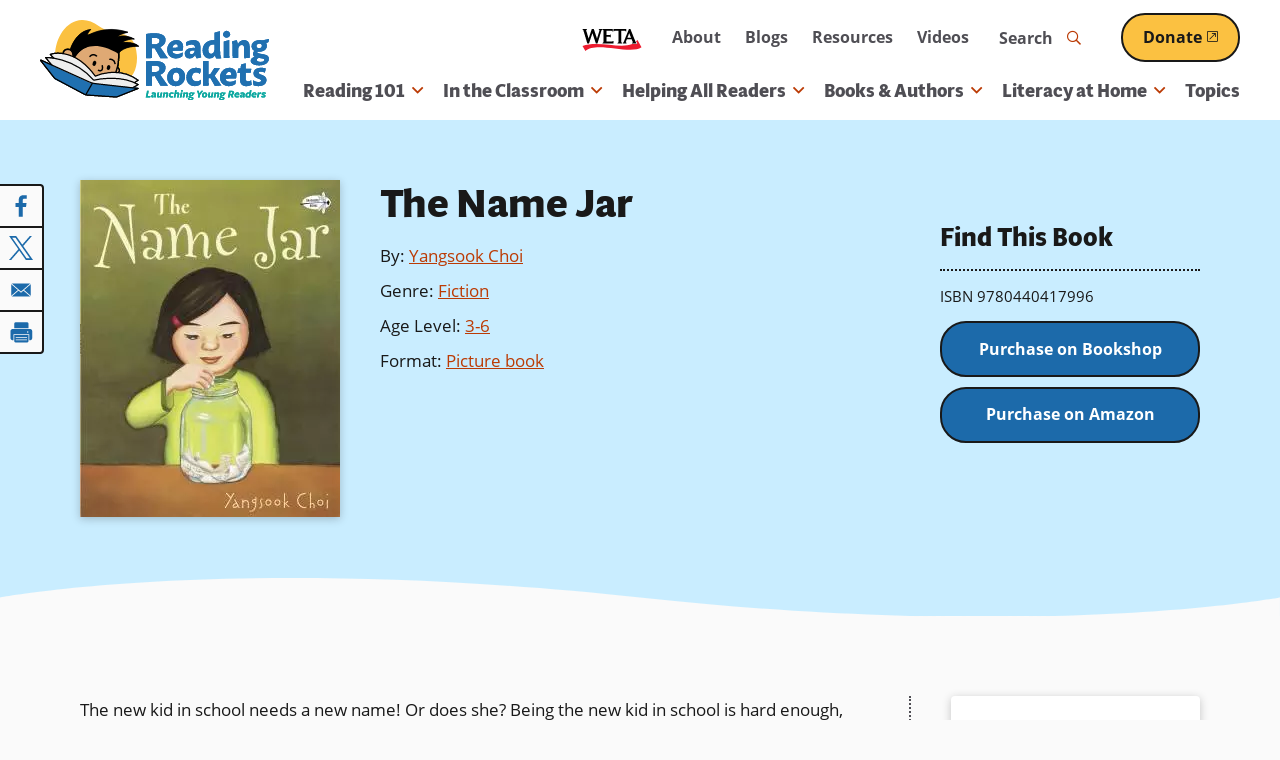

--- FILE ---
content_type: text/html; charset=utf-8
request_url: https://www.google.com/recaptcha/api2/aframe
body_size: 266
content:
<!DOCTYPE HTML><html><head><meta http-equiv="content-type" content="text/html; charset=UTF-8"></head><body><script nonce="VULAA9wFAjYnMSRkSbgskw">/** Anti-fraud and anti-abuse applications only. See google.com/recaptcha */ try{var clients={'sodar':'https://pagead2.googlesyndication.com/pagead/sodar?'};window.addEventListener("message",function(a){try{if(a.source===window.parent){var b=JSON.parse(a.data);var c=clients[b['id']];if(c){var d=document.createElement('img');d.src=c+b['params']+'&rc='+(localStorage.getItem("rc::a")?sessionStorage.getItem("rc::b"):"");window.document.body.appendChild(d);sessionStorage.setItem("rc::e",parseInt(sessionStorage.getItem("rc::e")||0)+1);localStorage.setItem("rc::h",'1768930336336');}}}catch(b){}});window.parent.postMessage("_grecaptcha_ready", "*");}catch(b){}</script></body></html>